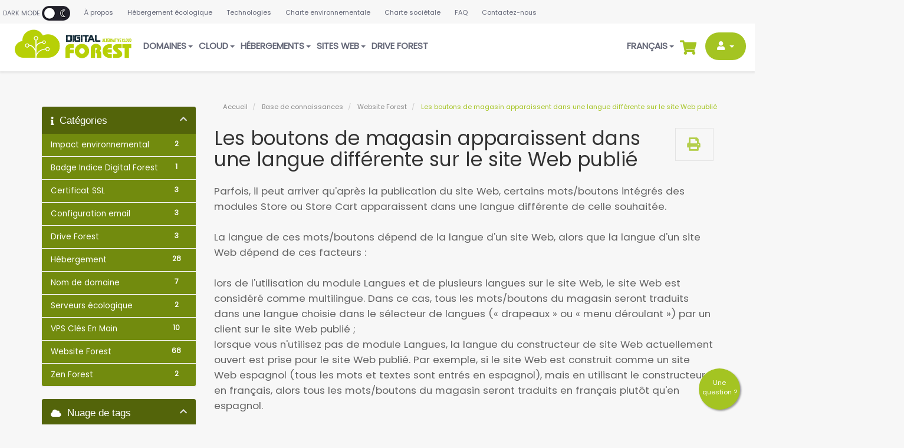

--- FILE ---
content_type: text/html; charset=utf-8
request_url: https://digitalforest.fr/knowledgebase/82/Les-boutons-de-magasin-apparaissent-dans-une-langue-differente-sur-le-site-Web-publie.html?language=french
body_size: 7999
content:
<!DOCTYPE html>
<html lang="fr">
<head>
    <meta charset="utf-8" />
    <meta http-equiv="X-UA-Compatible" content="IE=edge">
    <meta name="viewport" content="width=device-width, initial-scale=1">
    \
<head>
    <!-- Other head elements -->
    
    <link rel="alternate" href="https://digitalforest.fr/" hreflang="fr" />
    <link rel="alternate" href="https://digitalforest.fr/en" hreflang="en" />
    <link rel="alternate" href="https://digitalforest.fr/" hreflang="x-default" />

<!-- Dynamic Template Compatibility -->
<!-- Please update your theme to include or have a comment on the following to negate dynamic inclusion -->
<link rel="stylesheet" type="text/css" href="/assets/css/fontawesome-all.min.css" />

</head>






    <meta name="author" content="John Guéry - Green-Web.fr">
    <meta property="og:image" content="https://digitalforest.fr/assets/img/digitalforest-OG_logo.jpg" />
    <script>
    var whmcsBaseUrl = "";
    </script>
    <script type="text/javascript">
        var csrfToken = 'd6cad237245dde7ee6014deb40500857871af973',
            markdownGuide = 'Guide de mise en forme',
            locale = 'en',
            saved = 'enregistré',
            saving = 'enregistrement automatique',
            whmcsBaseUrl = "",
            requiredText = 'Requis',
            recaptchaSiteKey = "";
    </script>
    <link rel="shortcut icon" href="/assets/img/digitalforest.ico" />
    <link href="/templates/Magna-WHMCS-Blue/css/all.min.css" rel="stylesheet">
    <link href="/templates/Magna-WHMCS-Blue/css/custom.css?v=UjdCKSx11443" rel="stylesheet">
    <script src="/templates/Magna-WHMCS-Blue/js/scripts.min.js?v=DJch05"></script>
    <script src="/templates/Magna-WHMCS-Blue/js/magna.js?v=Daxh188"></script>
    <!--[if lt IE 9]>
      <script src="https://oss.maxcdn.com/libs/html5shiv/3.7.0/html5shiv.js"></script>
      <script src="https://oss.maxcdn.com/libs/respond.js/1.4.2/respond.min.js"></script>
    <![endif]-->
            
</head>
<body data-phone-cc-input="1" id="switch">

<nav id="scroll" class="navbar navbar-primary navbar-fixed-top animated slideInDown">
    <div class="banner">
        <div class="bannerchild">
            <a class="darkMode" onclick="dayAndNight()">
                Dark Mode 
                <img loading="lazy" height="25" id="dayAndnightSwitcher" data-toggle="tooltip" data-placement="bottom" title="Mode" src="/assets/img/df-night-mode.png" />
            </a>
            <a href="a-propos-de-digital-forest">À propos</a> 
            <a href="hebergement-eco-responsable.php">Hébergement écologique</a> 
            <a href="serveur-haute-performance-ecologique">Technologies</a> 
            <a href="charte-eco-responsable.php">Charte environnementale</a> 
            <a href="charte-societale.php">Charte sociétale</a> 
            <a href="knowledgebase">FAQ</a> 
            <a href="contact.php">Contactez-nous</a>
        </div>  
    </div>
        <div class="container-fluid">
            <div class="navbar-header">
            <a class="navbar-brand" href="/">
                <img loading="lazy" id="headerLogo" src="//digitalforest.fr/assets/img/DIGITALFOREST_Logo.png" />
            </a>
            <button type="button" class="navbar-toggle collapsed" data-toggle="collapse" data-target="#navbar" aria-expanded="false" aria-controls="navbar">
                <span class="sr-only">Menu</span>
                <span class="icon-bar"></span>
                <span class="icon-bar"></span>
                <span class="icon-bar"></span>
            </button>
            </div>
            <div id="navbar" class="navbar-collapse collapse">
            <ul class="nav navbar-nav">
                    <li menuItemName="Domaines" class="dropdown" id="Primary_Navbar-Domaines">
        <a class="dropdown-toggle " data-toggle="dropdown" href="#">
                                        Domaines
                                    &nbsp;<b class="caret"></b>        </a>
                    <ul class="dropdown-menu">
                            <li menuItemName="Enregistrer un domaine" id="Primary_Navbar-Domaines-Enregistrer_un_domaine">
                    <a href="/enregistrer-un-nom-de-domaine">
                                                Enregistrer un domaine
                                            </a>
                </li>
                            <li menuItemName="Transférer un nom de domaine" id="Primary_Navbar-Domaines-Transférer_un_nom_de_domaine">
                    <a href="/transferer-un-nom-de-domaine">
                                                Transférer un nom de domaine
                                            </a>
                </li>
                            <li menuItemName="Certificats SSL" id="Primary_Navbar-Domaines-Certificats_SSL">
                    <a href="/index.php?rp=/store/ssl-certificates">
                                                Certificats SSL
                                            </a>
                </li>
                        </ul>
            </li>
    <li menuItemName="Cloud" class="dropdown" id="Primary_Navbar-Cloud">
        <a class="dropdown-toggle " data-toggle="dropdown" href="#">
                                        Cloud
                                    &nbsp;<b class="caret"></b>        </a>
                    <ul class="dropdown-menu">
                            <li menuItemName="Cloud Forest VPS" id="Primary_Navbar-Cloud-Cloud_Forest_VPS">
                    <a href="/serveurs-cloud-ecologique">
                                                Cloud Forest VPS
                                            </a>
                </li>
                            <li menuItemName="Cloud Forest VPS Clés En Main" id="Primary_Navbar-Cloud-Cloud_Forest_VPS_Clés_En_Main">
                    <a href="/serveur-web-ecologique-cle-en-main">
                                                Cloud Forest VPS Clés En Main
                                            </a>
                </li>
                            <li menuItemName="Infrastructures Cloud" id="Primary_Navbar-Cloud-Infrastructures_Cloud">
                    <a href="/infrastructures-personnalisees.php">
                                                Infrastructures Cloud
                                            </a>
                </li>
                            <li menuItemName="Infogérance" id="Primary_Navbar-Cloud-Infogérance">
                    <a href="/infogerance.php">
                                                Infogérance
                                            </a>
                </li>
                            <li menuItemName="Nextcloud" id="Primary_Navbar-Cloud-Nextcloud">
                    <a href="/nextcloud.php">
                                                Nextcloud
                                            </a>
                </li>
                            <li menuItemName="Solutions web analytics" id="Primary_Navbar-Cloud-Solutions_web_analytics">
                    <a href="/google-analytics-alternatives.php">
                                                Solutions web analytics
                                            </a>
                </li>
                        </ul>
            </li>
    <li menuItemName="Hébergements" class="dropdown" id="Primary_Navbar-Hébergements">
        <a class="dropdown-toggle " data-toggle="dropdown" href="#">
                                        Hébergements
                                    &nbsp;<b class="caret"></b>        </a>
                    <ul class="dropdown-menu">
                            <li menuItemName="Hébergement Web" id="Primary_Navbar-Hébergements-Hébergement_Web">
                    <a href="/hebergeur-web-ecologique">
                                                Hébergement Web
                                            </a>
                </li>
                            <li menuItemName="Hébergement Email" id="Primary_Navbar-Hébergements-Hébergement_Email">
                    <a href="/hebergement-boite-mail-ecologique">
                                                Hébergement Email
                                            </a>
                </li>
                            <li menuItemName="Hébergement Web & Email" id="Primary_Navbar-Hébergements-Hébergement_Web_&_Email">
                    <a href="/hebergement-web-email.php">
                                                Hébergement Web & Email
                                            </a>
                </li>
                            <li menuItemName="Zen Forest Backup" id="Primary_Navbar-Hébergements-Zen_Forest_Backup">
                    <a href="/zen-forest-sauvegardes-decentralisees">
                                                Zen Forest Backup
                                            </a>
                </li>
                        </ul>
            </li>
    <li menuItemName="Sites web" class="dropdown" id="Primary_Navbar-Sites_web">
        <a class="dropdown-toggle " data-toggle="dropdown" href="#">
                                        Sites web
                                    &nbsp;<b class="caret"></b>        </a>
                    <ul class="dropdown-menu">
                            <li menuItemName="Sites web clé en main" id="Primary_Navbar-Sites_web-Sites_web_clé_en_main">
                    <a href="/site-internet-ecologique-cle-en-main">
                                                Sites web clé en main
                                            </a>
                </li>
                            <li menuItemName="Créez votre site web en quelques clics" id="Primary_Navbar-Sites_web-Créez_votre_site_web_en_quelques_clics">
                    <a href="/eco-conception-web">
                                                Créez votre site web en quelques clics
                                            </a>
                </li>
                            <li menuItemName="Migration de votre site" id="Primary_Navbar-Sites_web-Migration_de_votre_site">
                    <a href="/service-migration-site-web">
                                                Migration de votre site
                                            </a>
                </li>
                            <li menuItemName="Accompagnement" id="Primary_Navbar-Sites_web-Accompagnement">
                    <a href="/accompagnement-digital-en-France">
                                                Accompagnement
                                            </a>
                </li>
                        </ul>
            </li>
    <li menuItemName="Drive Forest" class="" id="Primary_Navbar-Drive_Forest">
        <a href="/drive-forest.php">
                                        Drive Forest
                                            </a>
            </li>
            </ul>
            <ul class="nav navbar-nav navbar-right">
                
                <!--
                <li class="dayandnight">
                    <img loading="lazy" id="dayAndnightSwitcher" data-toggle="tooltip" data-placement="bottom" title="Mode" onclick="dayAndNight()" src="/assets/img/df-night-mode.png" />
                </li>
                -->
                

                
                    <li menuitemname="Language" class="dropdown" id="Primary_Navbar-Language">
                        <a class="dropdown-toggle " data-toggle="dropdown" href="#" aria-expanded="false">
                            Français
                            &nbsp;<b class="caret"></b>        
                        </a>
                        <ul class="dropdown-menu">
                                                            
                                                            
                                                            
                                                            
                                                            
                                                            
                                                            
                                                            
                                                                                                <li menuitemname="lang_english" id="Primary_Navbar-Language-english">
                                        <a href="/knowledgebase/82/Les-boutons-de-magasin-apparaissent-dans-une-langue-differente-sur-le-site-Web-publie.html?language=english">English</a>
                                    </li>
                                
                                                            
                                                            
                                                                                                <li menuitemname="lang_french" id="Primary_Navbar-Language-french">
                                        <a href="/knowledgebase/82/Les-boutons-de-magasin-apparaissent-dans-une-langue-differente-sur-le-site-Web-publie.html?language=french">Français</a>
                                    </li>
                                
                                                            
                                                            
                                                            
                                                            
                                                            
                                                            
                                                            
                                                            
                                                            
                                                            
                                                            
                                                            
                                                            
                                                            
                                                        
                        </ul>
                    </li>
                

                <li class="panierHeader">
                    <a href="cart.php?a=view">
                        <i class="fas fa-shopping-cart"></i>
                    </a>
                </li>
                    <li menuItemName="Account" class="dropdown" id="Secondary_Navbar-Account">
        <a class="dropdown-toggle espaceClient" data-toggle="dropdown" href="#">
                                        <i class="fas fa-user" style="margin-right:5px;"></i>
                                    &nbsp;<b class="caret"></b>        </a>
                    <ul class="dropdown-menu">
                            <li menuItemName="Login" id="Secondary_Navbar-Account-Login">
                    <a href="/clientarea.php">
                                                Connexion
                                            </a>
                </li>
                            <li menuItemName="Register" id="Secondary_Navbar-Account-Register">
                    <a href="/register.php">
                                                Inscription
                                            </a>
                </li>
                            <li menuItemName="Divider" class="nav-divider" id="Secondary_Navbar-Account-Divider">
                    <a href="">
                                                -----
                                            </a>
                </li>
                            <li menuItemName="Forgot Password?" id="Secondary_Navbar-Account-Forgot_Password?">
                    <a href="/password/reset">
                                                Mot de passe oublié?
                                            </a>
                </li>
                        </ul>
            </li>
            </ul>
            </div>
        </div>
    </nav>




<section id="main-body" class="main-body-moretop ">
    <div class="container">
        <div class="row">

                                    <div class="col-md-9 pull-md-right">
                    <div class="container">	
	<div class="header-lined">
	    	    <ol class="breadcrumb">
            <li>
            <a href="https://digitalforest.fr">            Accueil
            </a>        </li>
            <li>
            <a href="/knowledgebase">            Base de connaissances
            </a>        </li>
            <li>
            <a href="/knowledgebase/5/Website-Forest">            Website Forest
            </a>        </li>
            <li class="active">
                        Les boutons de magasin apparaissent dans une langue différente sur le site Web publié
                    </li>
    </ol>
	</div>
</div>
                </div>
                        <div class="col-md-3 pull-md-left sidebar">
                    <div menuItemName="Support Knowledgebase Categories" class="panel panel-sidebar panel-sidebar hidden-sm hidden-xs">
        <div class="panel-heading">
            <h3 class="panel-title">
                <i class="fas fa-info"></i>&nbsp;                Catégories
                                <i class="fas fa-chevron-up panel-minimise pull-right"></i>
            </h3>
        </div>
                            <div class="list-group">
                                                            <a menuItemName="Support Knowledgebase Category 11" href="/knowledgebase/11/-Impact-environnemental" class="list-group-item" id="Primary_Sidebar-Support_Knowledgebase_Categories-Support_Knowledgebase_Category_11">
                            <span class="badge">2</span>                                                        <div class="truncate"> Impact environnemental</div>
                        </a>
                                                                                <a menuItemName="Support Knowledgebase Category 9" href="/knowledgebase/9/Badge-Indice-Digital-Forest" class="list-group-item" id="Primary_Sidebar-Support_Knowledgebase_Categories-Support_Knowledgebase_Category_9">
                            <span class="badge">1</span>                                                        <div class="truncate">Badge Indice Digital Forest</div>
                        </a>
                                                                                <a menuItemName="Support Knowledgebase Category 8" href="/knowledgebase/8/Certificat-SSL" class="list-group-item" id="Primary_Sidebar-Support_Knowledgebase_Categories-Support_Knowledgebase_Category_8">
                            <span class="badge">3</span>                                                        <div class="truncate">Certificat SSL</div>
                        </a>
                                                                                <a menuItemName="Support Knowledgebase Category 1" href="/knowledgebase/1/Configuration-email" class="list-group-item" id="Primary_Sidebar-Support_Knowledgebase_Categories-Support_Knowledgebase_Category_1">
                            <span class="badge">3</span>                                                        <div class="truncate">Configuration email</div>
                        </a>
                                                                                <a menuItemName="Support Knowledgebase Category 6" href="/knowledgebase/6/Drive-Forest" class="list-group-item" id="Primary_Sidebar-Support_Knowledgebase_Categories-Support_Knowledgebase_Category_6">
                            <span class="badge">3</span>                                                        <div class="truncate">Drive Forest</div>
                        </a>
                                                                                <a menuItemName="Support Knowledgebase Category 2" href="/knowledgebase/2/Hebergement-" class="list-group-item" id="Primary_Sidebar-Support_Knowledgebase_Categories-Support_Knowledgebase_Category_2">
                            <span class="badge">28</span>                                                        <div class="truncate">Hébergement </div>
                        </a>
                                                                                <a menuItemName="Support Knowledgebase Category 3" href="/knowledgebase/3/Nom-de-domaine" class="list-group-item" id="Primary_Sidebar-Support_Knowledgebase_Categories-Support_Knowledgebase_Category_3">
                            <span class="badge">7</span>                                                        <div class="truncate">Nom de domaine</div>
                        </a>
                                                                                <a menuItemName="Support Knowledgebase Category 12" href="/knowledgebase/12/Serveurs-ecologique" class="list-group-item" id="Primary_Sidebar-Support_Knowledgebase_Categories-Support_Knowledgebase_Category_12">
                            <span class="badge">2</span>                                                        <div class="truncate">Serveurs écologique</div>
                        </a>
                                                                                <a menuItemName="Support Knowledgebase Category 10" href="/knowledgebase/10/VPS-Cles-En-Main" class="list-group-item" id="Primary_Sidebar-Support_Knowledgebase_Categories-Support_Knowledgebase_Category_10">
                            <span class="badge">10</span>                                                        <div class="truncate">VPS Clés En Main</div>
                        </a>
                                                                                <a menuItemName="Support Knowledgebase Category 5" href="/knowledgebase/5/Website-Forest" class="list-group-item" id="Primary_Sidebar-Support_Knowledgebase_Categories-Support_Knowledgebase_Category_5">
                            <span class="badge">68</span>                                                        <div class="truncate">Website Forest</div>
                        </a>
                                                                                <a menuItemName="Support Knowledgebase Category 7" href="/knowledgebase/7/Zen-Forest" class="list-group-item" id="Primary_Sidebar-Support_Knowledgebase_Categories-Support_Knowledgebase_Category_7">
                            <span class="badge">2</span>                                                        <div class="truncate">Zen Forest</div>
                        </a>
                                                </div>
                    </div>
                    <div class="panel hidden-lg hidden-md panel-default">
            <div class="panel-heading">
                <h3 class="panel-title">
                    <i class="fas fa-info"></i>&nbsp;                    Catégories
                                    </h3>
            </div>
            <div class="panel-body">
                <form role="form">
                    <select class="form-control" onchange="selectChangeNavigate(this)">
                                                    <option menuItemName="Support Knowledgebase Category 11" value="/knowledgebase/11/-Impact-environnemental" class="list-group-item" >
                                <div class="truncate"> Impact environnemental</div>
                                (2)                            </option>
                                                    <option menuItemName="Support Knowledgebase Category 9" value="/knowledgebase/9/Badge-Indice-Digital-Forest" class="list-group-item" >
                                <div class="truncate">Badge Indice Digital Forest</div>
                                (1)                            </option>
                                                    <option menuItemName="Support Knowledgebase Category 8" value="/knowledgebase/8/Certificat-SSL" class="list-group-item" >
                                <div class="truncate">Certificat SSL</div>
                                (3)                            </option>
                                                    <option menuItemName="Support Knowledgebase Category 1" value="/knowledgebase/1/Configuration-email" class="list-group-item" >
                                <div class="truncate">Configuration email</div>
                                (3)                            </option>
                                                    <option menuItemName="Support Knowledgebase Category 6" value="/knowledgebase/6/Drive-Forest" class="list-group-item" >
                                <div class="truncate">Drive Forest</div>
                                (3)                            </option>
                                                    <option menuItemName="Support Knowledgebase Category 2" value="/knowledgebase/2/Hebergement-" class="list-group-item" >
                                <div class="truncate">Hébergement </div>
                                (28)                            </option>
                                                    <option menuItemName="Support Knowledgebase Category 3" value="/knowledgebase/3/Nom-de-domaine" class="list-group-item" >
                                <div class="truncate">Nom de domaine</div>
                                (7)                            </option>
                                                    <option menuItemName="Support Knowledgebase Category 12" value="/knowledgebase/12/Serveurs-ecologique" class="list-group-item" >
                                <div class="truncate">Serveurs écologique</div>
                                (2)                            </option>
                                                    <option menuItemName="Support Knowledgebase Category 10" value="/knowledgebase/10/VPS-Cles-En-Main" class="list-group-item" >
                                <div class="truncate">VPS Clés En Main</div>
                                (10)                            </option>
                                                    <option menuItemName="Support Knowledgebase Category 5" value="/knowledgebase/5/Website-Forest" class="list-group-item" >
                                <div class="truncate">Website Forest</div>
                                (68)                            </option>
                                                    <option menuItemName="Support Knowledgebase Category 7" value="/knowledgebase/7/Zen-Forest" class="list-group-item" >
                                <div class="truncate">Zen Forest</div>
                                (2)                            </option>
                                            </select>
                </form>
            </div>
                    </div>
                </div>
                <!-- Container for main page display content -->
        <div class="col-md-9 pull-md-right main-content">
            

<div class="kb-article-title">
    <a href="#" class="btn btn-link btn-print" onclick="window.print();return false"><i class="fas fa-print"></i></a>
    <h2>Les boutons de magasin apparaissent dans une langue différente sur le site Web publié</h2>
</div>
    <title>Les boutons de magasin apparaissent dans une langue différente sur le site Web publié</title>
    <meta name="description" content="">


<div class="kb-article-content">
    <p><span data-sheets-value="{&quot;1&quot;:2,&quot;2&quot;:&quot;Parfois, il peut arriver qu'après la publication du site Web, certains mots/boutons intégrés des modules Store ou Store Cart apparaissent dans une langue différente de celle souhaitée.\n\nLa langue de ces mots/boutons dépend de la langue d'un site Web, alors que la langue d'un site Web dépend de ces facteurs :\n\nlors de l'utilisation du module Langues et de plusieurs langues sur le site Web, le site Web est considéré comme multilingue. Dans ce cas, tous les mots/boutons du magasin seront traduits dans une langue choisie dans le sélecteur de langues (« drapeaux » ou « menu déroulant ») par un client sur le site Web publié ;\nlorsque vous n'utilisez pas de module Langues, la langue du constructeur de site Web actuellement ouvert est prise pour le site Web publié. Par exemple, si le site Web est construit comme un site Web espagnol (tous les mots et textes sont entrés en espagnol), mais en utilisant le constructeur en français, alors tous les mots/boutons du magasin seront traduits en français plutôt qu'en espagnol.&quot;}" data-sheets-userformat="{&quot;2&quot;:13245,&quot;3&quot;:{&quot;1&quot;:0},&quot;5&quot;:{&quot;1&quot;:[{&quot;1&quot;:2,&quot;2&quot;:0,&quot;5&quot;:{&quot;1&quot;:2,&quot;2&quot;:0}},{&quot;1&quot;:0,&quot;2&quot;:0,&quot;3&quot;:3},{&quot;1&quot;:1,&quot;2&quot;:0,&quot;4&quot;:1}]},&quot;6&quot;:{&quot;1&quot;:[{&quot;1&quot;:2,&quot;2&quot;:0,&quot;5&quot;:{&quot;1&quot;:2,&quot;2&quot;:0}},{&quot;1&quot;:0,&quot;2&quot;:0,&quot;3&quot;:3},{&quot;1&quot;:1,&quot;2&quot;:0,&quot;4&quot;:1}]},&quot;7&quot;:{&quot;1&quot;:[{&quot;1&quot;:2,&quot;2&quot;:0,&quot;5&quot;:{&quot;1&quot;:2,&quot;2&quot;:0}},{&quot;1&quot;:0,&quot;2&quot;:0,&quot;3&quot;:3},{&quot;1&quot;:1,&quot;2&quot;:0,&quot;4&quot;:1}]},&quot;8&quot;:{&quot;1&quot;:[{&quot;1&quot;:2,&quot;2&quot;:0,&quot;5&quot;:{&quot;1&quot;:2,&quot;2&quot;:0}},{&quot;1&quot;:0,&quot;2&quot;:0,&quot;3&quot;:3},{&quot;1&quot;:1,&quot;2&quot;:0,&quot;4&quot;:1}]},&quot;10&quot;:2,&quot;11&quot;:4,&quot;12&quot;:0,&quot;15&quot;:&quot;Montserrat&quot;,&quot;16&quot;:10}">Parfois, il peut arriver qu'après la publication du site Web, certains mots/boutons intégrés des modules Store ou Store Cart apparaissent dans une langue différente de celle souhaitée.<br /><br />La langue de ces mots/boutons dépend de la langue d'un site Web, alors que la langue d'un site Web dépend de ces facteurs :<br /><br />lors de l'utilisation du module Langues et de plusieurs langues sur le site Web, le site Web est considéré comme multilingue. Dans ce cas, tous les mots/boutons du magasin seront traduits dans une langue choisie dans le sélecteur de langues (« drapeaux » ou « menu déroulant ») par un client sur le site Web publié ;<br />lorsque vous n'utilisez pas de module Langues, la langue du constructeur de site Web actuellement ouvert est prise pour le site Web publié. Par exemple, si le site Web est construit comme un site Web espagnol (tous les mots et textes sont entrés en espagnol), mais en utilisant le constructeur en français, alors tous les mots/boutons du magasin seront traduits en français plutôt qu'en espagnol.</span></p>
</div>


<ul class="kb-article-details">
        <li><i class="fas fa-star"></i> 0 Utilisateurs l'ont trouvée utile</li>
</ul>
<div class="clearfix"></div>

<div class="kb-rate-article hidden-print">
    <form action="/knowledgebase/82/Les-boutons-de-magasin-apparaissent-dans-une-langue-differente-sur-le-site-Web-publie.html" method="post">
<input type="hidden" name="token" value="d6cad237245dde7ee6014deb40500857871af973" />
        <input type="hidden" name="useful" value="vote">
        Cette réponse était-elle pertinente?                    <button type="submit" name="vote" value="yes" class="btn btn-lg btn-link"><i class="far fa-thumbs-up"></i> Oui</button>
            <button type="submit" name="vote" value="no" class="btn btn-lg btn-link"><i class="far fa-thumbs-down"></i> Non</button>
            </form>
</div>

    <div class="kb-also-read">
        <h3>Articles connexes</h3>
        <div class="kbarticles">
                            <div>
                    <a href="/knowledgebase/36/Comment-creer-or-acceder-a-mon-site-web-.html">
                        <i class="glyphicon glyphicon-file"></i> Comment créer / accéder à mon site web ?
                    </a>
                                        <p>Afin d'accéder à votre site web, suivez ces différentes étapes : 1. Vous connecter à votre compte...</p>
                </div>
                            <div>
                    <a href="/knowledgebase/37/Les-bases---Creer-une-nouvelle-page.html">
                        <i class="glyphicon glyphicon-file"></i> Les bases - Créer une nouvelle page
                    </a>
                                        <p>Pour créer une nouvelle page sur votre site web, suivez ces différentes étapes:1. Vous rendre sur...</p>
                </div>
                            <div>
                    <a href="/knowledgebase/38/Comment-personnaliser-des-blocs.html">
                        <i class="glyphicon glyphicon-file"></i> Comment personnaliser des blocs?
                    </a>
                                        <p>Afin de personnaliser un bloc, suivez ces différentes étapes : 1. Sélectionnez le bloc 2. Puis...</p>
                </div>
                            <div>
                    <a href="/knowledgebase/39/Comment-integrer-un-arriere-plan-sur-mon-site.html">
                        <i class="glyphicon glyphicon-file"></i> Comment intégrer un arrière plan sur mon site?
                    </a>
                                        <p>Pour intégrer un arrière plan, suivez ces différentes étapes : 1. Accéder aux "Paramètres 2....</p>
                </div>
                            <div>
                    <a href="/knowledgebase/40/Comment-ajouter-la-charte-graphique.html">
                        <i class="glyphicon glyphicon-file"></i> Comment ajouter la charte graphique?
                    </a>
                                        <p>La définition des styles principaux se fait via : 1. Le Menu 2. Les Paramètres3. Styles</p>
                </div>
                    </div>
    </div>


                </div><!-- /.main-content -->
                                    <div class="col-md-3 pull-md-left sidebar sidebar-secondary">
                            <div menuItemName="Support Knowledgebase Tag Cloud" class="panel panel-sidebar panel-sidebar">
        <div class="panel-heading">
            <h3 class="panel-title">
                <i class="fas fa-cloud"></i>&nbsp;                Nuage de tags
                                <i class="fas fa-chevron-up panel-minimise pull-right"></i>
            </h3>
        </div>
                    <div class="panel-body">
                <a href="/knowledgebase/tag/wordpress" style="font-size:12px;">wordpress</a>

            </div>
                            </div>
        <div menuItemName="Support" class="panel panel-sidebar panel-sidebar">
        <div class="panel-heading">
            <h3 class="panel-title">
                <i class="far fa-life-ring"></i>&nbsp;                Assistance
                                <i class="fas fa-chevron-up panel-minimise pull-right"></i>
            </h3>
        </div>
                            <div class="list-group">
                                                            <a menuItemName="Support Tickets" href="/supporttickets.php" class="list-group-item" id="Secondary_Sidebar-Support-Support_Tickets">
                                                        <i class="fas fa-ticket-alt fa-fw"></i>&nbsp;                            Support
                        </a>
                                                                                <a menuItemName="Announcements" href="/announcements" class="list-group-item" id="Secondary_Sidebar-Support-Announcements">
                                                        <i class="fas fa-list fa-fw"></i>&nbsp;                            Actualités
                        </a>
                                                                                <a menuItemName="Knowledgebase" href="/knowledgebase" class="list-group-item active" id="Secondary_Sidebar-Support-Knowledgebase">
                                                        <i class="fas fa-info-circle fa-fw"></i>&nbsp;                            Base de connaissances
                        </a>
                                                                                <a menuItemName="Downloads" href="/download" class="list-group-item" id="Secondary_Sidebar-Support-Downloads">
                                                        <i class="fas fa-download fa-fw"></i>&nbsp;                            Téléchargements
                        </a>
                                                                                <a menuItemName="Network Status" href="/serverstatus.php" class="list-group-item" id="Secondary_Sidebar-Support-Network_Status">
                                                        <i class="fas fa-rocket fa-fw"></i>&nbsp;                            État du réseau
                        </a>
                                                                                <a menuItemName="Open Ticket" href="/submitticket.php" class="list-group-item" id="Secondary_Sidebar-Support-Open_Ticket">
                                                        <i class="fas fa-comments fa-fw"></i>&nbsp;                            Ouvrir une demande
                        </a>
                                                </div>
                    </div>
                        </div>
                            <div class="clearfix"></div>
        </div>
    </div>
    <div class="container">
	    <div class="row labels text-center">
	        <h2 class="text-center">Nos certifications & labels</h2>
	        <div class="col-md-2 col-xs-6 top30"><img loading="lazy" src="/assets/img/labels/df-greenweb-foundation.webp"></div>
	        <div class="col-md-2 col-xs-6 top30"><img loading="lazy" src="/assets/img/labels/DF_logo-tierIIIPlus.webp"></div>
	        <div class="col-md-2 col-xs-6 top30"><img loading="lazy" src="/assets/img/labels/logo-iso27001.webp"></div>
	        <div class="col-md-2 col-xs-6 top30"><img loading="lazy" src="/assets/img/labels/logo-hds.webp"></div>
	        <div class="col-md-2 col-xs-6 top30"><img loading="lazy" src="/assets/img/labels/logo-pcidss.webp"></div>
	        <div class="col-md-2 col-xs-6 top30"><img loading="lazy" src="/assets/img/labels/logo-codeofconduct.webp"></div>
	    </div>
	    <div class="row labels top30 text-center">
	        <div class="col-md-3 col-xs-12 top30"><img src="/assets/img/labels/logo-arcep.webp"></div>
	        <div class="col-md-3 col-xs-12 top30"><img src="/assets/img/labels/logo-apsad.webp"></div>
	        <div class="col-md-2 col-xs-6 top30"><img src="/assets/img/labels/logo-energystar.webp"></div>
	        <div class="col-md-2 col-xs-6 top30"><img src="/assets/img/labels/logo-80PlusTitanium.webp"></div>
	        <div class="col-md-2 col-xs-6 top30"><img src="/assets/img/labels/logo-tco.webp"></div>
	    </div>
	</div>
</section>

<div class="footery">
	<div class="container">
		<div class="row">
			<div class="col-md-3">
				<div class="box">
					<center><a href="/"><img src="/assets/img/DIGITALFOREST_LogoNight.webp" /></a></center>
				</div>
				<a href="/a-propos-de-digital-forest">
					<li>À propos</li>
				</a>
				<a href="/hebergement-eco-responsable.php">
					<li>Hébergement écologique</li>
				</a>
				<a href="/serveur-haute-performance-ecologique">
					<li>Technologies</li>
				</a>
				<a href="charte-eco-responsable.php">
					<li>Charte environnementale</li>
				</a>
				<a href="charte-societale.php">
					<li>Charte sociétale</li>
				</a>
				<a href="/knowledgebase">
					<li>FAQ</li>
				</a>
								<a href="/supporttickets.php">
					<li>Support</li>
				</a>
				<a href="devenir-partenaire-digital-forest">
					<li>Devenez partenaire</li>
				</a>
				<a href="/contact.php">
					<li>Contactez-nous</li>
				</a>
			</div>
			<div class="col-md-3">
				<h4>Hébergements</h4>
				<a href="/hebergeur-web-ecologique">
					<li>Mutualisé</li>
				</a>
				<a href="/hebergement-boite-mail-ecologique">
					<li>Email</li>
				</a>
				<a href="/hebergement-web-email.php">
					<li>Mutualisé & Email</li>
				</a>
				<a href="/serveurs-cloud-ecologique">
					<li>Cloud Forest VPS</li>
				</a>
				<a href="/serveur-web-ecologique-cle-en-main">
					<li>Cloud Forest VPS Clé En Main</li>
				</a>
												<h4 class="footer-title-top">Domaines</h4>
				<a href="/enregistrer-un-nom-de-domaine">
					<li>Enregistrer un domaine</li>
				</a>
				<a href="/transferer-un-nom-de-domaine">
					<li>Transférer un domaine</li>
				</a>
				<a href="/index.php?rp=/store/ssl-certificates">
					<li>Certificats SSL</li>
				</a>
			</div>
						<div class="col-md-3">
				<h4>Site web</h4>
				<a href="/site-internet-ecologique-cle-en-main">
					<li>Sites web clé en main</li>
				</a>
				<a href="/eco-conception-web">
					<li>Website Builder</li>
				</a>
				<a href="/service-migration-site-web">
					<li>Migration de votre site</li>
				</a>
				<a href="/accompagnement-digital-en-France">
					<li>Accompagnement</li>
				</a>
				<h4 class="footer-title-top">Outil Collaboratif</h4>
				<a href="/drive-forest.php">
					<li>Drive Forest</li>
				</a>
							</div>
			<div class="col-md-3">
				<h4>Green Web</h4>
				<a href="https://green-web.fr/greenweb-project/">
					<li>Pourquoi ?</li>
				</a>
				<a href="https://green-web.fr/index/">
					<li>L'indice Green Web</li>
				</a>
				<a href="https://blog.digitalforest.fr/">
					<li>Blog</li>
				</a>
				<a href="https://green-web.fr/planter-un-arbre/">
					<li>Planter un arbre</li>
				</a>
				<a href="ecoconception-web.php">
					<li>Éco conception web</li>
				</a>
				<div class="top50">
					<a target="_blank" href="https://www.thegreenwebfoundation.org/green-web-check/?url=https%3A%2F%2Fdigitalforest.fr%2F">
						<img class="greenwebFoundation" src="/assets/img/CERTIFIED_PARTNER-01.png" alt="This website is hosted Green - checked by thegreenwebfoundation.org">
					</a>
				</div>
			</div>

					</div>
		<hr>
		<div class="row">
			<div class="col-md-9 col-sm-6 links">
				<a href="mentions-legales.php">Mentions légales</a> | 
				<a href="cgv.php">CGV</a> | 
				<a href="conditions-generales.php">CGU</a> | 
				<a href="politique-de-confidentialite.php">Protection des données personnelles</a>
			</div>
			<div class="col-md-3 col-sm-6 infos">
				<div class="sn">
					<a target="_blank" href="https://www.facebook.com/Digital-Forest-109837064641652"><img src="/templates/Magna-WHMCS-Blue/img/fb-white.png" /></a>
					<a target="_blank" href="https://www.linkedin.com/company/digitalforest0/"><img src="/templates/Magna-WHMCS-Blue/img/linkedin-white.png" /></a>
				</div>
			</div>
		</div>
	</div>
</div> <a href="#" id="back-to-top" title="Back to top">↑</a>

<div id="fullpage-overlay" class="hidden">
    <div class="outer-wrapper">
        <div class="inner-wrapper">
            <img src="/assets/img/overlay-spinner.svg">
            <br>
            <span class="msg"></span>
        </div>
    </div>
</div>

<div class="modal system-modal fade" id="modalAjax" tabindex="-1" role="dialog" aria-hidden="true">
    <div class="modal-dialog">
        <div class="modal-content panel-primary">
            <div class="modal-header panel-heading">
                <button type="button" class="close" data-dismiss="modal">
                    <span aria-hidden="true">&times;</span>
                    <span class="sr-only">Fermer</span>
                </button>
                <h4 class="modal-title"></h4>
            </div>
            <div class="modal-body panel-body">
                Chargement en cours...
            </div>
            <div class="modal-footer panel-footer">
                <div class="pull-left loader">
                    <i class="fas fa-circle-notch fa-spin"></i>
                    Chargement en cours...
                </div>
                <button type="button" class="btn btn-default" data-dismiss="modal">
                    Fermer
                </button>
                <button type="button" class="btn btn-primary modal-submit">
                    Envoyer
                </button>
            </div>
        </div>
    </div>
</div><a href="#" id="back-to-top" title="Back to top">↑</a>
<a href="contact.php" class="bubble">
	<span>Une<br> question ?</span>
</a>


<form action="#" id="frmGeneratePassword" class="form-horizontal">
    <div class="modal fade" id="modalGeneratePassword">
        <div class="modal-dialog">
            <div class="modal-content panel-primary">
                <div class="modal-header panel-heading">
                    <button type="button" class="close" data-dismiss="modal" aria-label="Close"><span aria-hidden="true">&times;</span></button>
                    <h4 class="modal-title">
                        Générer un mot de passe
                    </h4>
                </div>
                <div class="modal-body">
                    <div class="alert alert-danger hidden" id="generatePwLengthError">
                        Veuillez entrer un nombre entre 8 et 64 pour la longueur du mot de passe
                    </div>
                    <div class="form-group">
                        <label for="generatePwLength" class="col-sm-4 control-label">Longueur du mot de passe</label>
                        <div class="col-sm-8">
                            <input type="number" min="8" max="64" value="12" step="1" class="form-control input-inline input-inline-100" id="inputGeneratePasswordLength">
                        </div>
                    </div>
                    <div class="form-group">
                        <label for="generatePwOutput" class="col-sm-4 control-label">Mot de passe généré</label>
                        <div class="col-sm-8">
                            <input type="text" class="form-control" id="inputGeneratePasswordOutput">
                        </div>
                    </div>
                    <div class="row">
                        <div class="col-sm-8 col-sm-offset-4">
                            <button type="submit" class="btn btn-default btn-sm">
                                <i class="fas fa-plus fa-fw"></i>
                                Générer un nouveau mot de passe
                            </button>
                            <button type="button" class="btn btn-default btn-sm copy-to-clipboard" data-clipboard-target="#inputGeneratePasswordOutput">
                                <img src="/assets/img/clippy.svg" alt="Copy to clipboard" width="15">
                                Copier
                            </button>
                        </div>
                    </div>
                </div>
                <div class="modal-footer">
                    <button type="button" class="btn btn-default" data-dismiss="modal">
                        Fermer
                    </button>
                    <button type="button" class="btn btn-primary" id="btnGeneratePasswordInsert" data-clipboard-target="#inputGeneratePasswordOutput">
                        Copier dans le presse-papiers et insérer
                    </button>
                </div>
            </div>
        </div>
    </div>
</form>


<script async defer data-domain="digitalforest.fr" src="https://analytics.digitalforest.fr/js/plausible.js"></script>
<script async src="https://www.googletagmanager.com/gtag/js?id=AW-11060372283"></script>
<script>
window.dataLayer = window.dataLayer || [];
function gtag(){window.dataLayer.push(arguments);}
gtag('js', new Date());
gtag('config', 'AW-11060372283');
</script>
</body>
</html>
